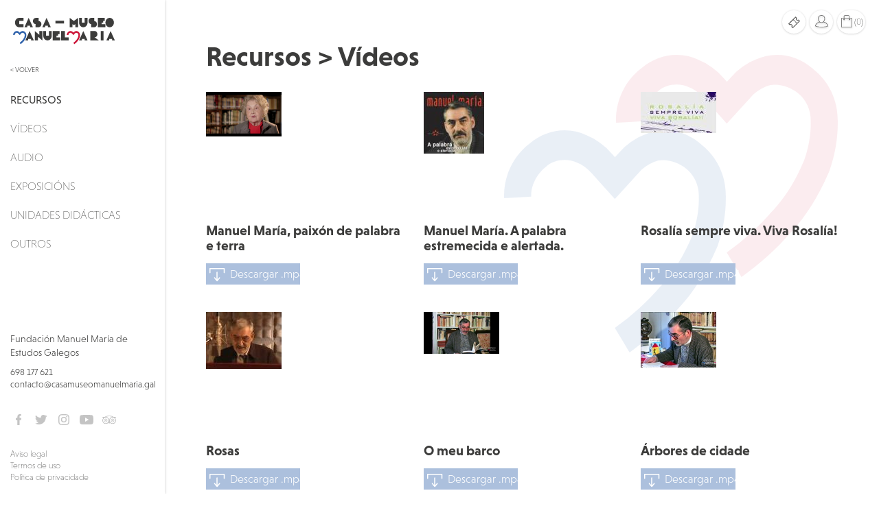

--- FILE ---
content_type: text/html;charset=UTF-8
request_url: https://www.casamuseomanuelmaria.gal/recursos/videos.htm;jsessionid=3A3A84AE1AF3C39EE02892658CC178DE
body_size: 4574
content:
<!DOCTYPE html PUBLIC "-//W3C//DTD XHTML 1.0 Transitional//EN" "http://www.w3.org/TR/xhtml1/DTD/xhtml1-transitional.dtd">





	
<html xmlns="http://www.w3.org/1999/xhtml" lang="gl"><head><meta content="text/html; charset=utf-8" http-equiv="Content-Type"/><meta content="width=device-width,initial-scale=1" name="viewport"/><title>Recursos &gt; Vídeos
		-
	Casa-Museo Manuel María</title><link media="all" type="text/css" href="https://maxcdn.bootstrapcdn.com/font-awesome/4.7.0/css/font-awesome.min.css" rel="StyleSheet"/><link media="all" type="text/css" href="https://stackpath.bootstrapcdn.com/bootstrap/3.4.0/css/bootstrap.min.css" rel="StyleSheet"/><link media="all" type="text/css" href="https://use.typekit.net/hni5jrg.css" rel="StyleSheet"/><link media="all" type="text/css" href="/view/css/dua/global.css;jsessionid=FA8E153E55E46DBDD8570BA29F3AB1DB" rel="StyleSheet"/><script src="/view/js/jquery-1.11.1.min.js;jsessionid=FA8E153E55E46DBDD8570BA29F3AB1DB" type="text/javascript"></script><script src="/view/js/dua/bootstrap.min.js;jsessionid=FA8E153E55E46DBDD8570BA29F3AB1DB" type="text/javascript"></script><script src="/view/js/dua/ResizeSensor.min.js;jsessionid=FA8E153E55E46DBDD8570BA29F3AB1DB" type="text/javascript"></script><script src="/view/js/dua/theia-sticky-sidebar.js;jsessionid=FA8E153E55E46DBDD8570BA29F3AB1DB" type="text/javascript"></script><script src="/view/js/dua/global.js;jsessionid=FA8E153E55E46DBDD8570BA29F3AB1DB" type="text/javascript"></script><script src="/view/js/dua/duaGallery.min.js;jsessionid=FA8E153E55E46DBDD8570BA29F3AB1DB" type="text/javascript"></script><script src="/view/js/bootstrap.min.js;jsessionid=FA8E153E55E46DBDD8570BA29F3AB1DB" type="text/javascript"></script><link media="all" type="text/css" href="/view/js/fancybox/jquery.fancybox-1.3.4.css;jsessionid=FA8E153E55E46DBDD8570BA29F3AB1DB" rel="StyleSheet"/><script src="/view/js/fancybox/jquery.fancybox-1.3.4.pack.js;jsessionid=FA8E153E55E46DBDD8570BA29F3AB1DB" type="text/javascript"></script><script src="/view/js/lodash.min.js;jsessionid=FA8E153E55E46DBDD8570BA29F3AB1DB" type="text/javascript"></script><script type="text/template" id="engadidoTpl">
		<div id="tenda">
			<h2 class="section-tit2" style="border-bottom: 1px solid #dedede;">Produto engadido o carriño</h2>
			<div style="width: 520px; padding: 10px;">
				<div style="float:left; padding-right: 12px;">
					<img style="width: auto; height: 120px;" src="{{formato.producto.rutaPortada100Uri}}{{formato.producto.portada}}" alt="Capa "/>
				</div>
				<div style="float:left;">
					<div style="width: 350px; display: block;color: #252627; font-size: 14px;padding: 5px 0 2px 0;text-transform: uppercase">
						{{formato.producto.nome}}
					</div>
					<div style="width: 350px; display: block;color: #252627; font-size: 18px;padding: 5px 0 2px 0;">
						{{formato.prezoConFormato}} €
					</div>
				</div>
			</div>
			<div style="clear: both;"><!--  --></div>
			<div style="float: right; margin: 10px 0;">
				<span class="btn btn-black botonSecundario" onclick="$.fancybox.close()" style="margin-right: 5px; ">Continuar comprando</span>
				<a class="btn btn-corp botonSecundario" href="/tenda/carro/ver.htm;jsessionid=FA8E153E55E46DBDD8570BA29F3AB1DB">Ir ao carriño</a>
			</div>	
		</div>
		</script><script type="text/template" id="engadidoPackTpl">
		<div id="tenda">
			<h2 class="destacado" style="border-bottom: 1px solid #dedede;">Paquete engadido o carriño</h2>
			<div style="width: 520px; padding: 10px;">
				<div style="float:left; padding-right: 12px;">
					<img style="width: auto; height: 120px;" src="{{pack.rutaPortada100Uri}}{{pack.portada}}" alt="Capa "/>
				</div>
				<div style="float:left;">
					<div style="width: 350px; display: block;color: #252627;font-size: 14px;padding: 5px 0 2px 0;text-transform: uppercase">
						{{pack.nome}}
					</div>
					<div style="width: 350px; display: block;color: #252627;font-size: 18px;padding: 5px 0 2px 0;">
						{{pack.prezoConFormato}} €
					</div>
				</div>
			</div>
			<div style="clear: both;"><!--  --></div>
			<div style="float: right; margin: 10px 0;">
				<span class="boton botonSecundario" onclick="$.fancybox.close()" style="margin-right: 5px; ">Continuar comprando</span>
				<a class="boton botonSecundario" href="/tenda/carro/ver.htm;jsessionid=FA8E153E55E46DBDD8570BA29F3AB1DB">Ir ao carriño</a>
			</div>	
		</div>
		</script><script type="text/template" id="erroTpl"><div style="text-align: center; padding: 10px;"><p style="max-width: 300px; text-align: justify; margin-top: 20px;">{{erro}}</p></div></script><script type="text/javascript">
   	//<![CDATA[
		$(document).ready(function() {
	   	    _.templateSettings.interpolate = /{{([\s\S]+?)}}/g;
	   	 	
			$.ajax({url: "/rest/tenda/carro/tamano;jsessionid=FA8E153E55E46DBDD8570BA29F3AB1DB"}).done(function(respuesta) {
				$("#numero-items").html(respuesta);

				if(respuesta > 0) {
					$(".carrino").addClass("ocupado");
				} 
			});
			
			$(".engadirCarro.formato").click(function() {
				var id = $(this).attr("value");

				$.ajax({
					url: "/rest/tenda/carro/engadir;jsessionid=FA8E153E55E46DBDD8570BA29F3AB1DB",
					type: "POST",
					data: {"id": id}
				}).done(function(resposta) {
					var formato = resposta.valor;

					$("#numero-items").html(+$("#numero-items").html() + 1);
					$(".carrino").addClass("ocupado");

					if(!formato.producto.portada) {
						formato.producto.rutaPortada100Uri = "";
						formato.producto.portada = "/view/imaxes/tenda/portada.png;jsessionid=FA8E153E55E46DBDD8570BA29F3AB1DB";
					} else {
						formato.producto.rutaPortada100Uri = "/;jsessionid=FA8E153E55E46DBDD8570BA29F3AB1DB" + formato.producto.rutaPortada100Uri;
					}
					
					var engadidoTpl = _.template($("#engadidoTpl").html());
					$.fancybox(engadidoTpl({'formato': formato}));
				}).fail(function(resposta) {
					resposta = JSON.parse(resposta.responseText);
					
					var erroTpl = _.template($("#erroTpl").html());
					$.fancybox(erroTpl({'erro': resposta.erro}));
				});
			});
			
			$(".engadirCarro.pack").click(function() {
				var id = $(this).attr("value");
				
				$.ajax({
					url: "/rest/tenda/carro/engadir/pack;jsessionid=FA8E153E55E46DBDD8570BA29F3AB1DB",
					type: "POST",
					data: {"id": id}
				}).done(function(resposta) {
					var pack = resposta.valor;

					$("#numero-items").html(+$("#numero-items").html() + 1);
					$(".carrino").addClass("ocupado");

					if(!pack.portada) {
						pack.rutaPortada100Uri = "";
						pack.portada = "/view/imaxes/tenda/portada.png;jsessionid=FA8E153E55E46DBDD8570BA29F3AB1DB";
					}else {
						pack.rutaPortada100Uri = "/;jsessionid=FA8E153E55E46DBDD8570BA29F3AB1DB" + pack.rutaPortada100Uri;
					}
					
					var engadidoPackTpl = _.template($("#engadidoPackTpl").html());
					$.fancybox(engadidoPackTpl({'pack': pack}));					
				}).fail(function(resposta) {
					resposta = JSON.parse(resposta.responseText);
					
					var erroTpl = _.template($("#erroTpl").html());
					$.fancybox(erroTpl({'erro': resposta.erro}));					
				});
			});
		});
	//]]>
	</script></head><body id="publica" class="publica"><div id="container"><header id="header"><div id="header-cont"><div><a title="" href="/principal.htm;jsessionid=FA8E153E55E46DBDD8570BA29F3AB1DB" id="header-logo"><img alt="Casa-Museo Manuel María" src="/view/imaxes/dua/logo.svg;jsessionid=FA8E153E55E46DBDD8570BA29F3AB1DB"/></a><div id="mainMenu"><a rel="nofollow" title="" href="javascript:mainMenuOff()">< Volver</a><div class="menu"><ul>














	
		
	
	
























	




<li class="" id="entradaMenu44">
	
		
		
			
			
				
					
						
						
							
							
																
					
				
								
			
				
								
			
				
								
			
				
								
			
			
				
					<a href="/estaticas/presentacion.htm;jsessionid=FA8E153E55E46DBDD8570BA29F3AB1DB" title="Casa-Museo">Casa-Museo</a>
				
				
			
		
			
			
		<ul>
			
				














	
		
	
	
























	




<li class="" id="entradaMenu97">
	
		
			<a href="/estaticas/presentacion.htm;jsessionid=FA8E153E55E46DBDD8570BA29F3AB1DB" title="Presentación">Presentación</a>
		
		
			
	
</li>
			
				














	
		
	
	
























	




<li class="" id="entradaMenu98">
	
		
			<a href="/estaticas/visitas.htm;jsessionid=FA8E153E55E46DBDD8570BA29F3AB1DB" title="Visitas">Visitas</a>
		
		
			
	
</li>
			
				














	
		
	
	
























	




<li class="" id="entradaMenu99">
	
		
			<a href="/estaticas/fondos-documentais.htm;jsessionid=FA8E153E55E46DBDD8570BA29F3AB1DB" title="Fondos documentais">Fondos documentais</a>
		
		
			
	
</li>
			
				














	
		
	
	
























	




<li class="" id="entradaMenu100">
	
		
			<a href="/estaticas/a-contorna.htm;jsessionid=FA8E153E55E46DBDD8570BA29F3AB1DB" title="A Contorna">A Contorna</a>
		
		
			
	
</li>
			
		</ul>
	
</li>














	
		
	
	
























	




<li class="" id="entradaMenu10">
	
		
			<a href="/estaticas/a-fundacion.htm;jsessionid=FA8E153E55E46DBDD8570BA29F3AB1DB" title="A Fundación">A Fundación</a>
		
		
			
	
</li>














	
		
	
	
























	




<li class="" id="entradaMenu11">
	
		
			<a href="/estaticas/manuel-maria.htm;jsessionid=FA8E153E55E46DBDD8570BA29F3AB1DB" title="Manuel María">Manuel María</a>
		
		
			
			
		<ul>
			
				














	
		
	
	
























	




<li class="" id="entradaMenu41">
	
		
			<a href="/estaticas/3.htm;jsessionid=FA8E153E55E46DBDD8570BA29F3AB1DB" title="Biografía">Biografía</a>
		
		
			
	
</li>
			
				














	
		
	
	
























	




<li class="" id="entradaMenu42">
	
		
			<a href="/obras/listarPorXenero.htm;jsessionid=FA8E153E55E46DBDD8570BA29F3AB1DB?xenero=POESIA" title="Obra">Obra</a>
		
		
			
	
</li>
			
				














	
		
	
	
























	




<li class="" id="entradaMenu40">
	
		
			<a href="/fotobiografiaMM.htm;jsessionid=FA8E153E55E46DBDD8570BA29F3AB1DB?albumId=3" title="Fotobiografía">Fotobiografía</a>
		
		
			
	
</li>
			
		</ul>
	
</li>














	
		
	
	
























	




<li class="" id="entradaMenu43">
	
		
			<a href="/publicacions/listar.htm;jsessionid=FA8E153E55E46DBDD8570BA29F3AB1DB" title="Publicacións">Publicacións</a>
		
		
			
	
</li>














	
		
	
	
























	




<li class="" id="entradaMenu124">
	
		
			<a href="/tenda/principal.htm;jsessionid=FA8E153E55E46DBDD8570BA29F3AB1DB" title="Tenda">Tenda</a>
		
		
			
			
		<ul>
			
				














	
		
	
	
























	




<li class="" id="entradaMenu125">
	
		
			<a href="/tenda/catalogo/publicacions/ver.htm;jsessionid=FA8E153E55E46DBDD8570BA29F3AB1DB" title="Publicacións">Publicacións</a>
		
		
			
	
</li>
			
				














	
		
	
	
























	




<li class="" id="entradaMenu126">
	
		
			<a href="/tenda/catalogo/outros/ver.htm;jsessionid=FA8E153E55E46DBDD8570BA29F3AB1DB" title="Outros produtos">Outros produtos</a>
		
		
			
	
</li>
			
		</ul>
	
</li>














	
		
	
	
























	




<li class="" id="entradaMenu38">
	
		
			<a href="/estaticas/18.htm;jsessionid=FA8E153E55E46DBDD8570BA29F3AB1DB" title="Recursos">Recursos</a>
		
		
			
			
		<ul>
			
				














	
		
	
	
























	
		
	




<li class="activa" id="entradaMenu76">
	
		
			<a href="/recursos/videos.htm;jsessionid=FA8E153E55E46DBDD8570BA29F3AB1DB" title="Vídeos">Vídeos</a>
		
		
			
	
</li>
			
				














	
		
	
	
























	




<li class="" id="entradaMenu95">
	
		
			<a href="/recursos/audios/musica.htm;jsessionid=FA8E153E55E46DBDD8570BA29F3AB1DB" title="Audio">Audio</a>
		
		
			
	
</li>
			
				














	
		
	
	
























	




<li class="" id="entradaMenu50">
	
		
			<a href="/recursos/categoriarecurso/exposicions.htm;jsessionid=FA8E153E55E46DBDD8570BA29F3AB1DB" title="Outros">Exposicións</a>
		
		
			
	
</li>
			
				














	
		
	
	
























	




<li class="" id="entradaMenu104">
	
		
			<a href="/recursos/categoriarecurso/unidades-didacticas.htm;jsessionid=FA8E153E55E46DBDD8570BA29F3AB1DB" title="Unidades didácticas">Unidades didácticas</a>
		
		
			
	
</li>
			
				














	
		
	
	
























	




<li class="" id="entradaMenu111">
	
		
			<a href="/recursos/categoriarecurso/outros.htm;jsessionid=FA8E153E55E46DBDD8570BA29F3AB1DB" title="Outros">Outros</a>
		
		
			
	
</li>
			
		</ul>
	
</li>














	
		
	
	
























	




<li class="" id="entradaMenu128">
	
		
			<a href="/estaticas/roteiros.htm;jsessionid=FA8E153E55E46DBDD8570BA29F3AB1DB" title="Roteiros">Roteiros</a>
		
		
			
	
</li>














	
		
	
	
























	




<li class="" id="entradaMenu17">
	
		
			<a href="/noticias/listar.htm;jsessionid=FA8E153E55E46DBDD8570BA29F3AB1DB" title="Noticias">Noticias</a>
		
		
			
	
</li>














	
		
	
	
























	




<li class="" id="entradaMenu15">
	
		
			<a href="/actividades/listar.htm;jsessionid=FA8E153E55E46DBDD8570BA29F3AB1DB" title="Actividades">Actividades</a>
		
		
			
	
</li>














	
		
	
	
























	




<li class="" id="entradaMenu115">
	
		
			<a href="/actividades/listar.htm;jsessionid=FA8E153E55E46DBDD8570BA29F3AB1DB?tipo=DIARIO" title="O Diario da Casa">O Diario da Casa</a>
		
		
			
	
</li>














	
		
	
	
























	




<li class="" id="entradaMenu21">
	
		
		
			
			
				
					
						
						
							
							
																
					
				
								
			
				
								
			
			
				
					<a href="/estaticas/amigos-as-da-casa-museo.htm;jsessionid=FA8E153E55E46DBDD8570BA29F3AB1DB" title="Colaboración">Colaboración</a>
				
				
			
		
			
			
		<ul>
			
				














	
		
	
	
























	




<li class="" id="entradaMenu84">
	
		
			<a href="/estaticas/amigos-as-da-casa-museo.htm;jsessionid=FA8E153E55E46DBDD8570BA29F3AB1DB" title="Amigos/as da Casa-Museo">Amigos/as da Casa-Museo</a>
		
		
			
	
</li>
			
				














	
		
	
	
























	




<li class="" id="entradaMenu85">
	
		
			<a href="/colabora/entidades.htm;jsessionid=FA8E153E55E46DBDD8570BA29F3AB1DB" title="Entidades">Entidades</a>
		
		
			
	
</li>
			
		</ul>
	
</li></ul><div class="logos"></div></div></div></div><div id="header-contacto"><p>Fundación Manuel María de Estudos Galegos</p><p><a target="_blank" rel="nofollow" title="" href="mailto:+34698177621">698 177 621</a><br/><a target="_blank" rel="nofollow" title="" href="mailto:contacto@casamuseomanuelmaria.gal">contacto@casamuseomanuelmaria.gal</a></p><p><a target="_blank" href="https://es-es.facebook.com/fundacion.manuel.maria"><img src="/view/imaxes/dua/iconos/facebook.svg;jsessionid=FA8E153E55E46DBDD8570BA29F3AB1DB" title="Facebook" alt="Facebook"/></a><a target="_blank" href="https://twitter.com/manuelmaria_com"><img src="/view/imaxes/dua/iconos/twitter.svg;jsessionid=FA8E153E55E46DBDD8570BA29F3AB1DB" title="Twitter" alt="Twitter"/></a><a target="_blank" href="https://instagram.com/casamuseomanuelmaria/"><img src="/view/imaxes/dua/iconos/instagram.svg;jsessionid=FA8E153E55E46DBDD8570BA29F3AB1DB" title="Instagram" alt="Instagram"/></a><a target="_blank" href="https://www.youtube.com/channel/UCmrZSHdh7BGJULYln2oBsmg"><img src="/view/imaxes/dua/iconos/youtube.svg;jsessionid=FA8E153E55E46DBDD8570BA29F3AB1DB" title="You Tube" alt="You Tube"/></a><a target="_blank" href="http://www.tripadvisor.es/Attraction_Review-g1800652-d7184773-Reviews-Casa_Museo_Manuel_Maria-Outeiro_de_Rei_Lugo_Province_Galicia.html"><img src="/view/imaxes/dua/iconos/tripadvisor.svg;jsessionid=FA8E153E55E46DBDD8570BA29F3AB1DB" title="Tripadvisor" alt="Tripadvisor"/></a></p><p><a title="" href="/estaticas/aviso-legal.htm;jsessionid=FA8E153E55E46DBDD8570BA29F3AB1DB">Aviso legal</a><br/><a title="" href="/estaticas/termos-de-uso.htm;jsessionid=FA8E153E55E46DBDD8570BA29F3AB1DB">Termos de uso</a><br/><a title="" href="/estaticas/politica-de-privacidade.htm;jsessionid=FA8E153E55E46DBDD8570BA29F3AB1DB">Política de privacidade</a></p></div></div></header><div id="header-sm"><button onclick="toggleHeader()"><span class="fa fa-bars"/></button></div><div id="menuUsuario"><a href="/estaticas/visitas.htm;jsessionid=FA8E153E55E46DBDD8570BA29F3AB1DB"><img style="width: 17px; height: 17px" src="/view/imaxes/dua/iconos/ticket.svg;jsessionid=FA8E153E55E46DBDD8570BA29F3AB1DB"/></a><a href="/usuario/login.htm;jsessionid=FA8E153E55E46DBDD8570BA29F3AB1DB"><img style="width: 27px; height: 26px" src="/view/imaxes/dua/iconos/user.svg;jsessionid=FA8E153E55E46DBDD8570BA29F3AB1DB"/></a><a href="/tenda/carro/ver.htm;jsessionid=FA8E153E55E46DBDD8570BA29F3AB1DB"><img style="width: 22px; height: 24px" src="/view/imaxes/dua/iconos/bag.svg;jsessionid=FA8E153E55E46DBDD8570BA29F3AB1DB"/><span class="carrino">(<span id="numero-items"> </span>)</span></a></div><main><h1 class="section-tit1">Recursos &gt; Vídeos</h1>




























	






	



	











<div class="recursos-av row" id="videos"><div class="recurso-av col-lg-4 col-xs-6">
















<div class="embed-responsive embed-responsive-16by9"><a title="Manuel María, paixón de palabra e terra" href="/manuelmaria/recursos/videos/ver.htm;jsessionid=FA8E153E55E46DBDD8570BA29F3AB1DB?id=15&amp;paxina=1"><img alt="Manuel María, paixón de palabra e terra" src="/upload/videos/vid_3/15/vlcsnap-2017-02-16-23h41m58s841.png;jsessionid=FA8E153E55E46DBDD8570BA29F3AB1DB"/></a></div><h2 class="section-tit4"><a href="/manuelmaria/recursos/videos/ver.htm;jsessionid=FA8E153E55E46DBDD8570BA29F3AB1DB?id=15&amp;paxina=1">










	
	
		
			Manuel María, paixón de palabra e terra
		
		
	

</a></h2><div class="row"><div class="col-xs-6"><a target="_blank" href="/upload/videos/vid_3/15/manuel_maria_paixon_de_palabra_e_terra_divx_low.mp4;jsessionid=FA8E153E55E46DBDD8570BA29F3AB1DB" class="btn btn-xs btn-block btn-blue"><img src="/view/imaxes/dua/iconos/download.svg"/>Descargar
                                                                .mp4
                                                            </a></div><div class="col-xs-6"></div></div></div><div class="recurso-av col-lg-4 col-xs-6">
















<div class="embed-responsive embed-responsive-16by9"><a title="Manuel María. A palabra estremecida e alertada." href="/manuelmaria/recursos/videos/ver.htm;jsessionid=FA8E153E55E46DBDD8570BA29F3AB1DB?id=12&amp;paxina=1"><img alt="Manuel María. A palabra estremecida e alertada." src="/upload/videos/vid_3/12/002.jpg;jsessionid=FA8E153E55E46DBDD8570BA29F3AB1DB"/></a></div><h2 class="section-tit4"><a href="/manuelmaria/recursos/videos/ver.htm;jsessionid=FA8E153E55E46DBDD8570BA29F3AB1DB?id=12&amp;paxina=1">










	
	
		
			Manuel María. A palabra estremecida e alertada.
		
		
	

</a></h2><div class="row"><div class="col-xs-6"><a target="_blank" href="/upload/videos/vid_3/12/a-palabra-estremecida-e-alertada.mp4;jsessionid=FA8E153E55E46DBDD8570BA29F3AB1DB" class="btn btn-xs btn-block btn-blue"><img src="/view/imaxes/dua/iconos/download.svg"/>Descargar
                                                                .mp4
                                                            </a></div><div class="col-xs-6"></div></div></div><div class="recurso-av col-lg-4 col-xs-6">
















<div class="embed-responsive embed-responsive-16by9"><a title="Rosalía sempre viva. Viva Rosalía!" href="/manuelmaria/recursos/videos/ver.htm;jsessionid=FA8E153E55E46DBDD8570BA29F3AB1DB?id=14&amp;paxina=1"><img alt="Rosalía sempre viva. Viva Rosalía!" src="/upload/videos/vid_3/14/thumbnail_video_rosalia.jpg;jsessionid=FA8E153E55E46DBDD8570BA29F3AB1DB"/></a></div><h2 class="section-tit4"><a href="/manuelmaria/recursos/videos/ver.htm;jsessionid=FA8E153E55E46DBDD8570BA29F3AB1DB?id=14&amp;paxina=1">










	
	
		
			Rosalía sempre viva. Viva Rosalía!
		
		
	

</a></h2><div class="row"><div class="col-xs-6"><a target="_blank" href="/upload/videos/vid_3/14/rosalia-sempre-viva---xvid.mp4;jsessionid=FA8E153E55E46DBDD8570BA29F3AB1DB" class="btn btn-xs btn-block btn-blue"><img src="/view/imaxes/dua/iconos/download.svg"/>Descargar
                                                                .mp4
                                                            </a></div><div class="col-xs-6"></div></div></div><div class="recurso-av col-lg-4 col-xs-6">
















<div class="embed-responsive embed-responsive-16by9"><a title="Rosas" href="/manuelmaria/recursos/videos/ver.htm;jsessionid=FA8E153E55E46DBDD8570BA29F3AB1DB?id=13&amp;paxina=1"><img alt="Rosas" src="/upload/videos/vid_3/13/rosas_thumbnail.jpg;jsessionid=FA8E153E55E46DBDD8570BA29F3AB1DB"/></a></div><h2 class="section-tit4"><a href="/manuelmaria/recursos/videos/ver.htm;jsessionid=FA8E153E55E46DBDD8570BA29F3AB1DB?id=13&amp;paxina=1">










	
	
		
			Rosas
		
		
	

</a></h2><div class="row"><div class="col-xs-6"><a target="_blank" href="/upload/videos/vid_3/13/manuel-maria,-rosas.mp4;jsessionid=FA8E153E55E46DBDD8570BA29F3AB1DB" class="btn btn-xs btn-block btn-blue"><img src="/view/imaxes/dua/iconos/download.svg"/>Descargar
                                                                .mp4
                                                            </a></div><div class="col-xs-6"></div></div></div><div class="recurso-av col-lg-4 col-xs-6">
















<div class="embed-responsive embed-responsive-16by9"><a title="O meu barco" href="/manuelmaria/recursos/videos/ver.htm;jsessionid=FA8E153E55E46DBDD8570BA29F3AB1DB?id=81&amp;paxina=1"><img alt="O meu barco" src="/upload/videos/vid_3/81/vlcsnap-2023-04-05-09h40m01s906.png;jsessionid=FA8E153E55E46DBDD8570BA29F3AB1DB"/></a></div><h2 class="section-tit4"><a href="/manuelmaria/recursos/videos/ver.htm;jsessionid=FA8E153E55E46DBDD8570BA29F3AB1DB?id=81&amp;paxina=1">










	
	
		
			O meu barco
		
		
	

</a></h2><div class="row"><div class="col-xs-6"><a target="_blank" href="/upload/videos/vid_3/81/barco-xoguete.mp4;jsessionid=FA8E153E55E46DBDD8570BA29F3AB1DB" class="btn btn-xs btn-block btn-blue"><img src="/view/imaxes/dua/iconos/download.svg"/>Descargar
                                                                .mp4
                                                            </a></div><div class="col-xs-6"></div></div></div><div class="recurso-av col-lg-4 col-xs-6">
















<div class="embed-responsive embed-responsive-16by9"><a title="Árbores de cidade" href="/manuelmaria/recursos/videos/ver.htm;jsessionid=FA8E153E55E46DBDD8570BA29F3AB1DB?id=86&amp;paxina=1"><img alt="Árbores de cidade" src="/upload/videos/vid_3/86/vlcsnap-2024-06-02-18h29m03s001.png;jsessionid=FA8E153E55E46DBDD8570BA29F3AB1DB"/></a></div><h2 class="section-tit4"><a href="/manuelmaria/recursos/videos/ver.htm;jsessionid=FA8E153E55E46DBDD8570BA29F3AB1DB?id=86&amp;paxina=1">










	
	
		
			Árbores de cidade
		
		
	

</a></h2><div class="row"><div class="col-xs-6"><a target="_blank" href="/upload/videos/vid_3/86/manuelmaria_arbores.mp4;jsessionid=FA8E153E55E46DBDD8570BA29F3AB1DB" class="btn btn-xs btn-block btn-blue"><img src="/view/imaxes/dua/iconos/download.svg"/>Descargar
                                                                .mp4
                                                            </a></div><div class="col-xs-6"></div></div></div><div class="recurso-av col-lg-4 col-xs-6">
















<div class="embed-responsive embed-responsive-16by9"><a title="A cidade" href="/manuelmaria/recursos/videos/ver.htm;jsessionid=FA8E153E55E46DBDD8570BA29F3AB1DB?id=87&amp;paxina=1"><img alt="A cidade" src="/upload/videos/vid_3/87/vlcsnap-2024-06-02-19h04m13s433.png;jsessionid=FA8E153E55E46DBDD8570BA29F3AB1DB"/></a></div><h2 class="section-tit4"><a href="/manuelmaria/recursos/videos/ver.htm;jsessionid=FA8E153E55E46DBDD8570BA29F3AB1DB?id=87&amp;paxina=1">










	
	
		
			A cidade
		
		
	

</a></h2><div class="row"><div class="col-xs-6"><a target="_blank" href="/upload/videos/vid_3/87/a-cidade,-obradoiro-de-plastica-do-ies-as-barxas-de-moanha.mp4;jsessionid=FA8E153E55E46DBDD8570BA29F3AB1DB" class="btn btn-xs btn-block btn-blue"><img src="/view/imaxes/dua/iconos/download.svg"/>Descargar
                                                                .mp4
                                                            </a></div><div class="col-xs-6"></div></div></div><div class="recurso-av col-lg-4 col-xs-6">
















<div class="embed-responsive embed-responsive-16by9"><a title="O soñador" href="/manuelmaria/recursos/videos/ver.htm;jsessionid=FA8E153E55E46DBDD8570BA29F3AB1DB?id=88&amp;paxina=1"><img alt="O soñador" src="/upload/videos/vid_3/88/vlcsnap-2024-12-09-16h39m05s247.png;jsessionid=FA8E153E55E46DBDD8570BA29F3AB1DB"/></a></div><h2 class="section-tit4"><a href="/manuelmaria/recursos/videos/ver.htm;jsessionid=FA8E153E55E46DBDD8570BA29F3AB1DB?id=88&amp;paxina=1">










	
	
		
			O soñador
		
		
	

</a></h2><div class="row"><div class="col-xs-6"><a target="_blank" href="/upload/videos/vid_3/88/08.o_sonhador_1_.mp4;jsessionid=FA8E153E55E46DBDD8570BA29F3AB1DB" class="btn btn-xs btn-block btn-blue"><img src="/view/imaxes/dua/iconos/download.svg"/>Descargar
                                                                .mp4
                                                            </a></div><div class="col-xs-6"></div></div></div><div class="recurso-av col-lg-4 col-xs-6">
















<div class="embed-responsive embed-responsive-16by9"><a title="O foguete" href="/manuelmaria/recursos/videos/ver.htm;jsessionid=FA8E153E55E46DBDD8570BA29F3AB1DB?id=89&amp;paxina=1"><img alt="O foguete" src="/upload/videos/vid_3/89/foto-isa.png;jsessionid=FA8E153E55E46DBDD8570BA29F3AB1DB"/></a></div><h2 class="section-tit4"><a href="/manuelmaria/recursos/videos/ver.htm;jsessionid=FA8E153E55E46DBDD8570BA29F3AB1DB?id=89&amp;paxina=1">










	
	
		
			O foguete
		
		
	

</a></h2><div class="row"><div class="col-xs-6"><a target="_blank" href="/upload/videos/vid_3/89/foguete.mp4;jsessionid=FA8E153E55E46DBDD8570BA29F3AB1DB" class="btn btn-xs btn-block btn-blue"><img src="/view/imaxes/dua/iconos/download.svg"/>Descargar
                                                                .mp4
                                                            </a></div><div class="col-xs-6"></div></div></div><div class="recurso-av col-lg-4 col-xs-6">
















<div class="embed-responsive embed-responsive-16by9"><a title="A lúa" href="/manuelmaria/recursos/videos/ver.htm;jsessionid=FA8E153E55E46DBDD8570BA29F3AB1DB?id=91&amp;paxina=1"><img alt="A lúa" src="/upload/videos/vid_3/91/vlcsnap-2025-09-10-08h04m37s489.png;jsessionid=FA8E153E55E46DBDD8570BA29F3AB1DB"/></a></div><h2 class="section-tit4"><a href="/manuelmaria/recursos/videos/ver.htm;jsessionid=FA8E153E55E46DBDD8570BA29F3AB1DB?id=91&amp;paxina=1">










	
	
		
			A lúa
		
		
	

</a></h2><div class="row"><div class="col-xs-6"><a target="_blank" href="/upload/videos/vid_3/91/a-lua.mp4;jsessionid=FA8E153E55E46DBDD8570BA29F3AB1DB" class="btn btn-xs btn-block btn-blue"><img src="/view/imaxes/dua/iconos/download.svg"/>Descargar
                                                                .mp4
                                                            </a></div><div class="col-xs-6"></div></div></div></div>


	









<footer><div id="footer-logos"><a target="_blank" rel="nofollow" title="" href=""><img alt="" srcset="/view/imaxes/dua/logos/footer1@2x.png 2x, /view/imaxes/dua/logos/footer1@3x.png 3x" src="/view/imaxes/dua/logos/footer1.png"/></a><a target="_blank" rel="nofollow" title="" href=""><img alt="" srcset="/view/imaxes/dua/logos/footer2@2x.png 2x, /view/imaxes/dua/logos/footer2@3x.png 3x" src="/view/imaxes/dua/logos/footer2.png"/></a><a target="_blank" rel="nofollow" title="" href=""><img alt="" srcset="/view/imaxes/dua/logos/footer3@2x.png 2x, /view/imaxes/dua/logos/footer3@3x.png 3x" src="/view/imaxes/dua/logos/footer3.png"/></a><a target="_blank" rel="nofollow" title="" href=""><img alt="" srcset="/view/imaxes/dua/logos/footer4@2x.png 2x, /view/imaxes/dua/logos/footer4@3x.png 3x" src="/view/imaxes/dua/logos/footer4.png"/></a><a target="_blank" rel="nofollow" title="" href=""><img alt="" srcset="/view/imaxes/dua/logos/footer5@2x.png 2x, /view/imaxes/dua/logos/footer5@3x.png 3x" src="/view/imaxes/dua/logos/footer5.png"/></a><a target="_blank" rel="nofollow" title="" href=""><img alt="" srcset="/view/imaxes/dua/logos/footer6@2x.png 2x, /view/imaxes/dua/logos/footer6@3x.png 3x" src="/view/imaxes/dua/logos/footer6.png"/></a><a target="_blank" rel="nofollow" title="" href=""><img alt="" srcset="/view/imaxes/dua/logos/footer7@2x.png 2x, /view/imaxes/dua/logos/footer7@3x.png 3x" src="/view/imaxes/dua/logos/footer7.png"/></a><a target="_blank" rel="nofollow" title="" href=""><img alt="" srcset="/view/imaxes/dua/logos/footer8@2x.png 2x, /view/imaxes/dua/logos/footer8@3x.png 3x" src="/view/imaxes/dua/logos/footer8.png"/></a><a target="_blank" rel="nofollow" title="" href=""><img alt="" srcset="/view/imaxes/dua/logos/footer9@2x.png 2x, /view/imaxes/dua/logos/footer9@3x.png 3x" src="/view/imaxes/dua/logos/footer9.png"/></a><a target="_blank" rel="nofollow" title="" href=""><img alt="" srcset="/view/imaxes/dua/logos/footer10@2x.png 2x, /view/imaxes/dua/logos/footer10@3x.png 3x" src="/view/imaxes/dua/logos/footer10.png"/></a><a target="_blank" rel="nofollow" title="" href=""><img alt="" srcset="/view/imaxes/dua/logos/footer11@2x.png 2x, /view/imaxes/dua/logos/footer11@3x.png 3x" src="/view/imaxes/dua/logos/footer11.png"/></a></div><div id="footer-copy"><img alt="" srcset="/view/imaxes/dua/logos/footer-copy@2x.png 2x, /view/imaxes/dua/logos/footer-copy@3x.png 3x" src="/view/imaxes/dua/logos/footer-copy.png"/></div></footer></main></div></body></html>

--- FILE ---
content_type: image/svg+xml
request_url: https://www.casamuseomanuelmaria.gal/view/imaxes/dua/iconos/download.svg
body_size: 684
content:
<svg xmlns="http://www.w3.org/2000/svg" width="23" height="20" viewBox="0 0 23 20">
    <path fill="#FFF" fill-rule="evenodd" d="M14.282 13.565l-2.43 2.916V5.926c0-.2-.073-.374-.22-.52a.712.712 0 0 0-.52-.22c-.202 0-.375.072-.522.22a.712.712 0 0 0-.22.52v10.579l-2.453-2.94a.672.672 0 0 0-.521-.232.672.672 0 0 0-.521.232.707.707 0 0 0-.208.52c0 .209.07.383.208.521l3.657 4.445a.637.637 0 0 0 .267.162.983.983 0 0 0 .601 0c.1-.03.19-.085.267-.162l3.657-4.445a.707.707 0 0 0 .208-.52.707.707 0 0 0-.208-.521.672.672 0 0 0-.52-.232.672.672 0 0 0-.522.232zM21.482 0H.74C.54 0 .367.073.22.22A.712.712 0 0 0 0 .74v5.927c0 .2.073.374.22.52.147.147.32.22.52.22.201 0 .375-.073.522-.22a.712.712 0 0 0 .22-.52V1.48H20.74v5.186c0 .2.073.374.22.52.146.147.32.22.52.22.201 0 .375-.073.521-.22a.712.712 0 0 0 .22-.52V.74c0-.2-.073-.374-.22-.521a.712.712 0 0 0-.52-.22z"/>
</svg>


--- FILE ---
content_type: image/svg+xml
request_url: https://www.casamuseomanuelmaria.gal/view/imaxes/dua/iconos/ticket.svg;jsessionid=FA8E153E55E46DBDD8570BA29F3AB1DB
body_size: 978
content:
<svg xmlns="http://www.w3.org/2000/svg" width="17" height="17" viewBox="0 0 17 17">
    <g fill="#3C3C3B" fill-rule="evenodd" stroke="#3C3C3B" stroke-width=".5">
        <path d="M14.762 5.534c-.8.64-2.135.442-2.85-.265-.722-.713-.92-2.062-.28-2.855l-1.134-1.129-3.166 3.16.795.765-.355.398-.784-.812-5.91 5.9 1.124 1.133c.768-.618 2.087-.448 2.813.241.71.675.982 2.032.313 2.883l1.131 1.13 5.945-5.934-.8-.758.348-.392.797.805 3.141-3.136-1.128-1.134zm1.784 1.263c-.046.041-.095.08-.14.123l-9.714 9.696c-.175.175-.286.176-.46.003l-1.525-1.523c-.037-.037-.071-.075-.126-.132.468-.347.67-.808.615-1.382-.045-.463-.192-.878-.55-1.196-.365-.325-.806-.422-1.28-.432-.503-.01-.87.232-1.182.62-.092-.09-.173-.168-.253-.248L.516 10.914c-.156-.156-.155-.279.003-.437L10.256.76c.04-.04.075-.085.113-.128h.252c.027.032.05.066.08.095l1.404 1.401.269.276c-.387.311-.63.677-.62 1.179.01.474.107.914.433 1.278.319.357.734.504 1.199.548.574.056 1.037-.146 1.388-.62.302.303.582.586.864.866.302.298.606.594.908.891v.252z"/>
        <path d="M8.653 5.771l.983.99c-.102.09-.224.2-.34.305l-.984-.985.341-.31zM10.08 7.843l.336-.325.99 1.003-.34.312-.987-.99z"/>
    </g>
</svg>
